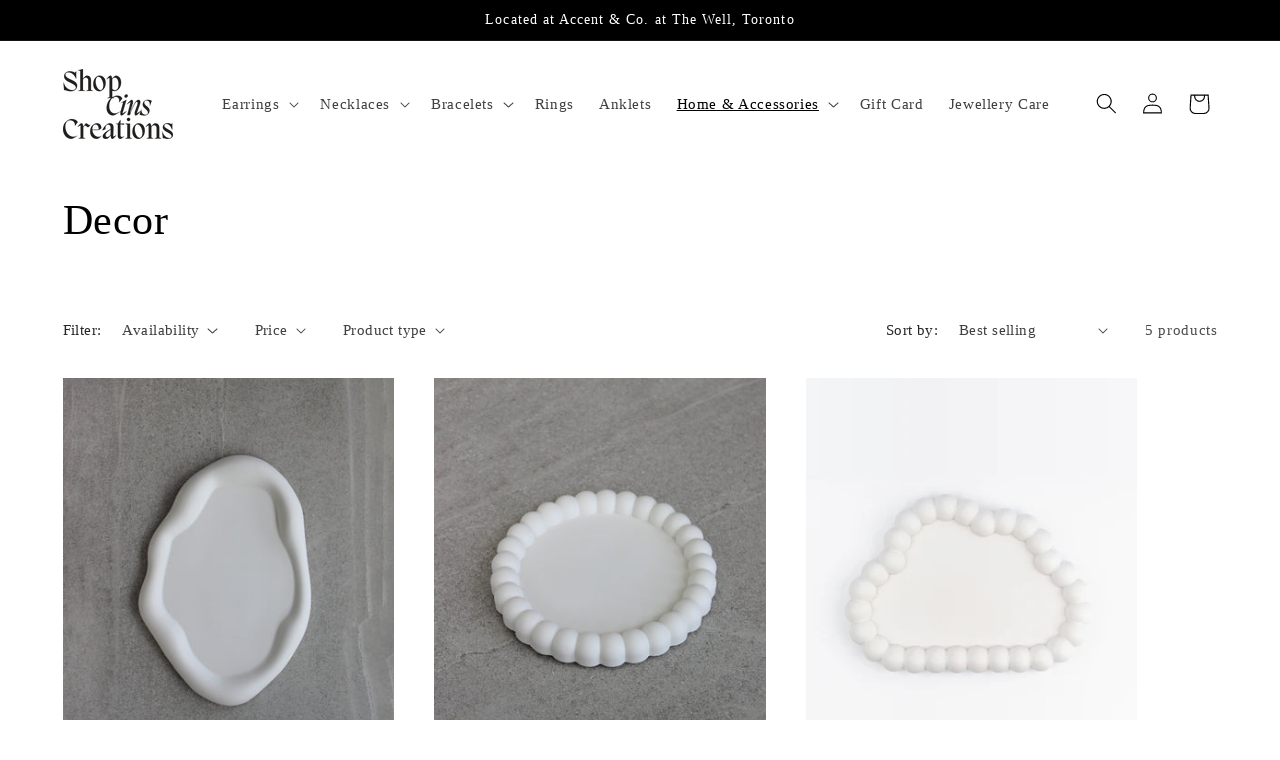

--- FILE ---
content_type: text/css
request_url: https://www.shopcinscreation.com/cdn/shop/t/5/assets/template-collection.css?v=58558206033505836701700025461
body_size: -170
content:
@media screen and (max-width: 749px){.collection .grid__item:only-child{flex:0 0 100%;max-width:100%}}@media screen and (max-width: 989px){.collection .slider.slider--tablet{margin-bottom:1.5rem}}.collection .loading-overlay{position:absolute;z-index:1;width:1.8rem}@media screen and (max-width: 749px){.collection .loading-overlay{top:0;right:0}}@media screen and (min-width: 750px){.collection .loading-overlay{left:0}}.collection .loading-overlay{top:0;right:0;bottom:0;left:0;display:none;width:100%;padding:0 1.5rem;opacity:.7}@media screen and (min-width: 750px){.collection .loading-overlay{padding-left:5rem;padding-right:5rem}}.collection.loading .loading-overlay{display:block}.collection--empty .title-wrapper{margin-top:10rem;margin-bottom:15rem}@media screen and (max-width: 989px){.collection .slider--tablet.product-grid{scroll-padding-left:1.5rem}}.collection__description>*{margin:0}.collection__title.title-wrapper{margin-bottom:2.5rem}.collection__title .title:not(:only-child){margin-bottom:1rem}@media screen and (min-width: 990px){.collection__title--desktop-slider .title{margin-bottom:2.5rem}.collection__title.title-wrapper--self-padded-tablet-down{padding:0 5rem}.collection slider-component:not(.page-width-desktop){padding:0}.collection--full-width slider-component:not(.slider-component-desktop){padding:0 1.5rem;max-width:none}}.collection__view-all a:not(.link){margin-top:1rem}
/*# sourceMappingURL=/cdn/shop/t/5/assets/template-collection.css.map?v=58558206033505836701700025461 */
